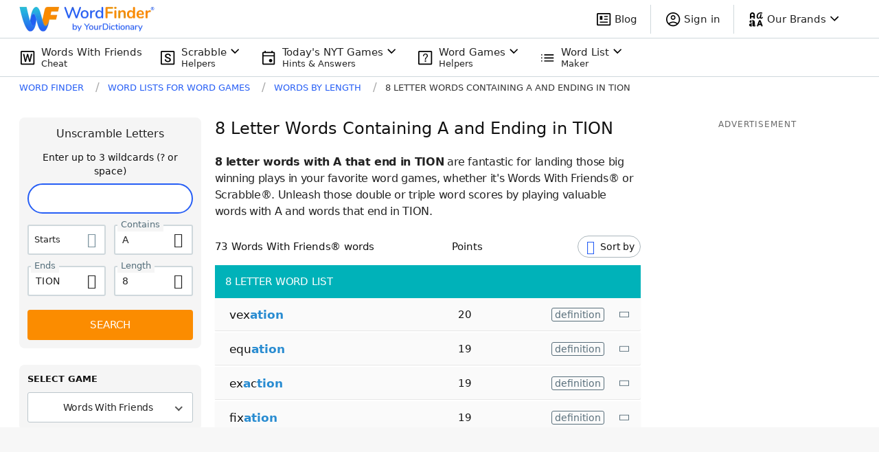

--- FILE ---
content_type: application/javascript; charset=utf-8
request_url: https://fundingchoicesmessages.google.com/f/AGSKWxXOBOZAdXd_0oKy91KONWvwOj7J80b8lJxslU20ZaEB8oNKsUr66mmuEJ5arLEFJr8wmpiQoMRrm3B8FjhX0xkkd0zsFWrKbUGSNPXmFClU6ZT8PLEw2ii2FB4wH7EB_mc5PYttJA==?fccs=W251bGwsbnVsbCxudWxsLG51bGwsbnVsbCxudWxsLFsxNzY5MDUyMDIwLDQxMzAwMDAwMF0sbnVsbCxudWxsLG51bGwsW251bGwsWzcsNl0sbnVsbCxudWxsLG51bGwsbnVsbCxudWxsLG51bGwsbnVsbCxudWxsLG51bGwsMV0sImh0dHBzOi8vd29yZGZpbmRlci55b3VyZGljdGlvbmFyeS5jb20vbGV0dGVyLXdvcmRzLzgtd2l0aC1hLWVuZHMtdGlvbi8iLG51bGwsW1s4LCI5b0VCUi01bXFxbyJdLFs5LCJlbi1VUyJdLFsxNiwiWzEsMSwxXSJdLFsxOSwiMiJdLFsxNywiWzBdIl0sWzI0LCIiXSxbMjksImZhbHNlIl1dXQ
body_size: 120
content:
if (typeof __googlefc.fcKernelManager.run === 'function') {"use strict";this.default_ContributorServingResponseClientJs=this.default_ContributorServingResponseClientJs||{};(function(_){var window=this;
try{
var qp=function(a){this.A=_.t(a)};_.u(qp,_.J);var rp=function(a){this.A=_.t(a)};_.u(rp,_.J);rp.prototype.getWhitelistStatus=function(){return _.F(this,2)};var sp=function(a){this.A=_.t(a)};_.u(sp,_.J);var tp=_.ed(sp),up=function(a,b,c){this.B=a;this.j=_.A(b,qp,1);this.l=_.A(b,_.Pk,3);this.F=_.A(b,rp,4);a=this.B.location.hostname;this.D=_.Fg(this.j,2)&&_.O(this.j,2)!==""?_.O(this.j,2):a;a=new _.Qg(_.Qk(this.l));this.C=new _.dh(_.q.document,this.D,a);this.console=null;this.o=new _.mp(this.B,c,a)};
up.prototype.run=function(){if(_.O(this.j,3)){var a=this.C,b=_.O(this.j,3),c=_.fh(a),d=new _.Wg;b=_.hg(d,1,b);c=_.C(c,1,b);_.jh(a,c)}else _.gh(this.C,"FCNEC");_.op(this.o,_.A(this.l,_.De,1),this.l.getDefaultConsentRevocationText(),this.l.getDefaultConsentRevocationCloseText(),this.l.getDefaultConsentRevocationAttestationText(),this.D);_.pp(this.o,_.F(this.F,1),this.F.getWhitelistStatus());var e;a=(e=this.B.googlefc)==null?void 0:e.__executeManualDeployment;a!==void 0&&typeof a==="function"&&_.To(this.o.G,
"manualDeploymentApi")};var vp=function(){};vp.prototype.run=function(a,b,c){var d;return _.v(function(e){d=tp(b);(new up(a,d,c)).run();return e.return({})})};_.Tk(7,new vp);
}catch(e){_._DumpException(e)}
}).call(this,this.default_ContributorServingResponseClientJs);
// Google Inc.

//# sourceURL=/_/mss/boq-content-ads-contributor/_/js/k=boq-content-ads-contributor.ContributorServingResponseClientJs.en_US.9oEBR-5mqqo.es5.O/d=1/exm=ad_blocking_detection_executable,kernel_loader,loader_js_executable/ed=1/rs=AJlcJMwtVrnwsvCgvFVyuqXAo8GMo9641A/m=cookie_refresh_executable
__googlefc.fcKernelManager.run('\x5b\x5b\x5b7,\x22\x5b\x5bnull,\\\x22yourdictionary.com\\\x22,\\\x22AKsRol_YMDDF8jGS9hly2XLvKkD3VJCKcf8kmiEHGdbPqs6_qgDMPV16qzn-yzv-QUmB2geKNgOL8CrbQo3G7hzzjcHNd6sXTRmCpyS-CVFVIQUx64CaFsAHMsdEZPCYO7xorekEcVaJ5GihtBYOwU-2exdmaEQ-Bg\\\\u003d\\\\u003d\\\x22\x5d,null,\x5b\x5bnull,null,null,\\\x22https:\/\/fundingchoicesmessages.google.com\/f\/AGSKWxXT6kkGsswIt_BvR_iA8ld090eadskgVkyhquCWrtpRvrxOEqMg30ppJwYEHya9j3c-dFNM72EImQnIVmsyVRRHNOoDzciUeAnP0Nwv0p9r5GxFjX7CwqRRWxvvPdF1c927Wk2hGw\\\\u003d\\\\u003d\\\x22\x5d,null,null,\x5bnull,null,null,\\\x22https:\/\/fundingchoicesmessages.google.com\/el\/AGSKWxXWUIQwTin9mPFLCI2wlAk_sAXqgSqDq-TPjKUNnsnIWG5HTQlPwlmyZDKstdyanxg2oQZq0NlKwEGIJcZnyqUddcDYPS024dv6d_Tr-SWxB47e9v9-oBpydYO-oMTkWZIbaD3R7g\\\\u003d\\\\u003d\\\x22\x5d,null,\x5bnull,\x5b7,6\x5d,null,null,null,null,null,null,null,null,null,1\x5d\x5d,\x5b3,1\x5d\x5d\x22\x5d\x5d,\x5bnull,null,null,\x22https:\/\/fundingchoicesmessages.google.com\/f\/AGSKWxVJo30Tb4v5QZSzdubJdi2-Drkmu09kl6cHx47o63i31T51sKq3Y3GYzb_pzoW2Bbw63Sw5ZxQczs_o4NAhwFKZVd8SkzAGSQGTg1ZVaLJ1LC-dt03hS824dKU1WT-Rgj-pNrHb5w\\u003d\\u003d\x22\x5d\x5d');}

--- FILE ---
content_type: application/javascript; charset=utf-8
request_url: https://fundingchoicesmessages.google.com/f/AGSKWxUdvRVGX4_Td-y3YYj8sVYMoYJGGmZDIhSGoHnlOHyjAuiE9kjD54Ljj4h0EkNByuBJKHe071Cbfbxx04SGO5b1FaL4ALPyUtInFRIyIwZ3sj9w8mynkJU71jKShB9K1aY7h0Hoe_splwSqSq54jgig7005i11sw4P99PYOOMjo8uG03ZnGJxLMCYSA/_/vpaidadrenderer./exads-_300x250v2./ads/all_.ads5-
body_size: -1289
content:
window['2eb96f3b-ea3c-443d-8f89-efbb8d49aa5a'] = true;